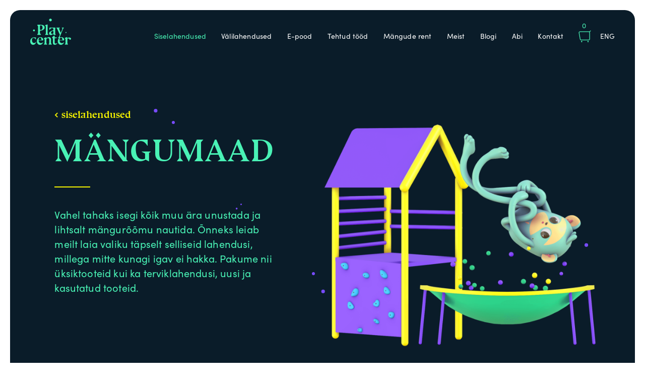

--- FILE ---
content_type: text/html; charset=UTF-8
request_url: https://playcenter.ee/siselahendused/mangumaad/
body_size: 15433
content:
<!DOCTYPE html>
<html lang="et">
<head>
<meta charset="UTF-8">
<meta name="viewport" content="width=device-width, initial-scale=1.0, maximum-scale=1.0, user-scalable=no">
<meta name="theme-color" content="#000000">
<link rel="profile" href="http://gmpg.org/xfn/11">
<link rel="pingback" href="https://playcenter.ee/xmlrpc.php">

<meta name='robots' content='index, follow, max-image-preview:large, max-snippet:-1, max-video-preview:-1' />
	<style>img:is([sizes="auto" i], [sizes^="auto," i]) { contain-intrinsic-size: 3000px 1500px }</style>
	<link rel="alternate" hreflang="et" href="https://playcenter.ee/siselahendused/mangumaad/" />
<link rel="alternate" hreflang="en" href="https://playcenter.ee/en/indoor-solutions/playgrounds/" />
<link rel="alternate" hreflang="x-default" href="https://playcenter.ee/siselahendused/mangumaad/" />

<!-- Google Tag Manager for WordPress by gtm4wp.com -->
<script data-cfasync="false" data-pagespeed-no-defer>
	var gtm4wp_datalayer_name = "dataLayer";
	var dataLayer = dataLayer || [];
	const gtm4wp_use_sku_instead = 0;
	const gtm4wp_currency = 'EUR';
	const gtm4wp_product_per_impression = 0;
	const gtm4wp_clear_ecommerce = false;
	const gtm4wp_datalayer_max_timeout = 2000;
</script>
<!-- End Google Tag Manager for WordPress by gtm4wp.com -->
	<!-- This site is optimized with the Yoast SEO plugin v26.7 - https://yoast.com/wordpress/plugins/seo/ -->
	<title>Mängumaad - Playcenter</title>
	<link rel="canonical" href="https://playcenter.ee/siselahendused/mangumaad/" />
	<meta property="og:locale" content="et_EE" />
	<meta property="og:type" content="article" />
	<meta property="og:title" content="Mängumaad - Playcenter" />
	<meta property="og:url" content="https://playcenter.ee/siselahendused/mangumaad/" />
	<meta property="og:site_name" content="Playcenter" />
	<meta property="article:modified_time" content="2020-10-29T20:44:31+00:00" />
	<meta name="twitter:card" content="summary_large_image" />
	<script type="application/ld+json" class="yoast-schema-graph">{"@context":"https://schema.org","@graph":[{"@type":"WebPage","@id":"https://playcenter.ee/siselahendused/mangumaad/","url":"https://playcenter.ee/siselahendused/mangumaad/","name":"Mängumaad - Playcenter","isPartOf":{"@id":"https://playcenter.ee/#website"},"datePublished":"2020-05-10T15:34:25+00:00","dateModified":"2020-10-29T20:44:31+00:00","breadcrumb":{"@id":"https://playcenter.ee/siselahendused/mangumaad/#breadcrumb"},"inLanguage":"et","potentialAction":[{"@type":"ReadAction","target":["https://playcenter.ee/siselahendused/mangumaad/"]}]},{"@type":"BreadcrumbList","@id":"https://playcenter.ee/siselahendused/mangumaad/#breadcrumb","itemListElement":[{"@type":"ListItem","position":1,"name":"Home","item":"https://playcenter.ee/"},{"@type":"ListItem","position":2,"name":"Siselahendused","item":"https://playcenter.ee/siselahendused/"},{"@type":"ListItem","position":3,"name":"Mängumaad"}]},{"@type":"WebSite","@id":"https://playcenter.ee/#website","url":"https://playcenter.ee/","name":"Playcenter","description":"","publisher":{"@id":"https://playcenter.ee/#organization"},"potentialAction":[{"@type":"SearchAction","target":{"@type":"EntryPoint","urlTemplate":"https://playcenter.ee/?s={search_term_string}"},"query-input":{"@type":"PropertyValueSpecification","valueRequired":true,"valueName":"search_term_string"}}],"inLanguage":"et"},{"@type":"Organization","@id":"https://playcenter.ee/#organization","name":"Playcenter","url":"https://playcenter.ee/","logo":{"@type":"ImageObject","inLanguage":"et","@id":"https://playcenter.ee/#/schema/logo/image/","url":"https://dev.playcenter.ee/wp-content/uploads/2020/05/logo__playcenter.svg","contentUrl":"https://dev.playcenter.ee/wp-content/uploads/2020/05/logo__playcenter.svg","width":81,"height":63,"caption":"Playcenter"},"image":{"@id":"https://playcenter.ee/#/schema/logo/image/"}}]}</script>
	<!-- / Yoast SEO plugin. -->


<link rel='dns-prefetch' href='//ajax.googleapis.com' />
<link rel='preconnect' href='//i0.wp.com' />
<link rel='preconnect' href='//c0.wp.com' />
<style id='classic-theme-styles-inline-css' type='text/css'>
/**
 * These rules are needed for backwards compatibility.
 * They should match the button element rules in the base theme.json file.
 */
.wp-block-button__link {
	color: #ffffff;
	background-color: #32373c;
	border-radius: 9999px; /* 100% causes an oval, but any explicit but really high value retains the pill shape. */

	/* This needs a low specificity so it won't override the rules from the button element if defined in theme.json. */
	box-shadow: none;
	text-decoration: none;

	/* The extra 2px are added to size solids the same as the outline versions.*/
	padding: calc(0.667em + 2px) calc(1.333em + 2px);

	font-size: 1.125em;
}

.wp-block-file__button {
	background: #32373c;
	color: #ffffff;
	text-decoration: none;
}

</style>
<style id='safe-svg-svg-icon-style-inline-css' type='text/css'>
.safe-svg-cover{text-align:center}.safe-svg-cover .safe-svg-inside{display:inline-block;max-width:100%}.safe-svg-cover svg{fill:currentColor;height:100%;max-height:100%;max-width:100%;width:100%}

</style>
<link rel='stylesheet' id='mediaelement-css' href='https://c0.wp.com/c/6.8.3/wp-includes/js/mediaelement/mediaelementplayer-legacy.min.css' type='text/css' media='all' />
<link rel='stylesheet' id='wp-mediaelement-css' href='https://c0.wp.com/c/6.8.3/wp-includes/js/mediaelement/wp-mediaelement.css' type='text/css' media='all' />
<style id='jetpack-sharing-buttons-style-inline-css' type='text/css'>
.jetpack-sharing-buttons__services-list{display:flex;flex-direction:row;flex-wrap:wrap;gap:0;list-style-type:none;margin:5px;padding:0}.jetpack-sharing-buttons__services-list.has-small-icon-size{font-size:12px}.jetpack-sharing-buttons__services-list.has-normal-icon-size{font-size:16px}.jetpack-sharing-buttons__services-list.has-large-icon-size{font-size:24px}.jetpack-sharing-buttons__services-list.has-huge-icon-size{font-size:36px}@media print{.jetpack-sharing-buttons__services-list{display:none!important}}.editor-styles-wrapper .wp-block-jetpack-sharing-buttons{gap:0;padding-inline-start:0}ul.jetpack-sharing-buttons__services-list.has-background{padding:1.25em 2.375em}
</style>
<style id='global-styles-inline-css' type='text/css'>
:root{--wp--preset--aspect-ratio--square: 1;--wp--preset--aspect-ratio--4-3: 4/3;--wp--preset--aspect-ratio--3-4: 3/4;--wp--preset--aspect-ratio--3-2: 3/2;--wp--preset--aspect-ratio--2-3: 2/3;--wp--preset--aspect-ratio--16-9: 16/9;--wp--preset--aspect-ratio--9-16: 9/16;--wp--preset--color--black: #000000;--wp--preset--color--cyan-bluish-gray: #abb8c3;--wp--preset--color--white: #ffffff;--wp--preset--color--pale-pink: #f78da7;--wp--preset--color--vivid-red: #cf2e2e;--wp--preset--color--luminous-vivid-orange: #ff6900;--wp--preset--color--luminous-vivid-amber: #fcb900;--wp--preset--color--light-green-cyan: #7bdcb5;--wp--preset--color--vivid-green-cyan: #00d084;--wp--preset--color--pale-cyan-blue: #8ed1fc;--wp--preset--color--vivid-cyan-blue: #0693e3;--wp--preset--color--vivid-purple: #9b51e0;--wp--preset--gradient--vivid-cyan-blue-to-vivid-purple: linear-gradient(135deg,rgba(6,147,227,1) 0%,rgb(155,81,224) 100%);--wp--preset--gradient--light-green-cyan-to-vivid-green-cyan: linear-gradient(135deg,rgb(122,220,180) 0%,rgb(0,208,130) 100%);--wp--preset--gradient--luminous-vivid-amber-to-luminous-vivid-orange: linear-gradient(135deg,rgba(252,185,0,1) 0%,rgba(255,105,0,1) 100%);--wp--preset--gradient--luminous-vivid-orange-to-vivid-red: linear-gradient(135deg,rgba(255,105,0,1) 0%,rgb(207,46,46) 100%);--wp--preset--gradient--very-light-gray-to-cyan-bluish-gray: linear-gradient(135deg,rgb(238,238,238) 0%,rgb(169,184,195) 100%);--wp--preset--gradient--cool-to-warm-spectrum: linear-gradient(135deg,rgb(74,234,220) 0%,rgb(151,120,209) 20%,rgb(207,42,186) 40%,rgb(238,44,130) 60%,rgb(251,105,98) 80%,rgb(254,248,76) 100%);--wp--preset--gradient--blush-light-purple: linear-gradient(135deg,rgb(255,206,236) 0%,rgb(152,150,240) 100%);--wp--preset--gradient--blush-bordeaux: linear-gradient(135deg,rgb(254,205,165) 0%,rgb(254,45,45) 50%,rgb(107,0,62) 100%);--wp--preset--gradient--luminous-dusk: linear-gradient(135deg,rgb(255,203,112) 0%,rgb(199,81,192) 50%,rgb(65,88,208) 100%);--wp--preset--gradient--pale-ocean: linear-gradient(135deg,rgb(255,245,203) 0%,rgb(182,227,212) 50%,rgb(51,167,181) 100%);--wp--preset--gradient--electric-grass: linear-gradient(135deg,rgb(202,248,128) 0%,rgb(113,206,126) 100%);--wp--preset--gradient--midnight: linear-gradient(135deg,rgb(2,3,129) 0%,rgb(40,116,252) 100%);--wp--preset--font-size--small: 13px;--wp--preset--font-size--medium: 20px;--wp--preset--font-size--large: 36px;--wp--preset--font-size--x-large: 42px;--wp--preset--font-family--inter: "Inter", sans-serif;--wp--preset--font-family--cardo: Cardo;--wp--preset--spacing--20: 0.44rem;--wp--preset--spacing--30: 0.67rem;--wp--preset--spacing--40: 1rem;--wp--preset--spacing--50: 1.5rem;--wp--preset--spacing--60: 2.25rem;--wp--preset--spacing--70: 3.38rem;--wp--preset--spacing--80: 5.06rem;--wp--preset--shadow--natural: 6px 6px 9px rgba(0, 0, 0, 0.2);--wp--preset--shadow--deep: 12px 12px 50px rgba(0, 0, 0, 0.4);--wp--preset--shadow--sharp: 6px 6px 0px rgba(0, 0, 0, 0.2);--wp--preset--shadow--outlined: 6px 6px 0px -3px rgba(255, 255, 255, 1), 6px 6px rgba(0, 0, 0, 1);--wp--preset--shadow--crisp: 6px 6px 0px rgba(0, 0, 0, 1);}:where(.is-layout-flex){gap: 0.5em;}:where(.is-layout-grid){gap: 0.5em;}body .is-layout-flex{display: flex;}.is-layout-flex{flex-wrap: wrap;align-items: center;}.is-layout-flex > :is(*, div){margin: 0;}body .is-layout-grid{display: grid;}.is-layout-grid > :is(*, div){margin: 0;}:where(.wp-block-columns.is-layout-flex){gap: 2em;}:where(.wp-block-columns.is-layout-grid){gap: 2em;}:where(.wp-block-post-template.is-layout-flex){gap: 1.25em;}:where(.wp-block-post-template.is-layout-grid){gap: 1.25em;}.has-black-color{color: var(--wp--preset--color--black) !important;}.has-cyan-bluish-gray-color{color: var(--wp--preset--color--cyan-bluish-gray) !important;}.has-white-color{color: var(--wp--preset--color--white) !important;}.has-pale-pink-color{color: var(--wp--preset--color--pale-pink) !important;}.has-vivid-red-color{color: var(--wp--preset--color--vivid-red) !important;}.has-luminous-vivid-orange-color{color: var(--wp--preset--color--luminous-vivid-orange) !important;}.has-luminous-vivid-amber-color{color: var(--wp--preset--color--luminous-vivid-amber) !important;}.has-light-green-cyan-color{color: var(--wp--preset--color--light-green-cyan) !important;}.has-vivid-green-cyan-color{color: var(--wp--preset--color--vivid-green-cyan) !important;}.has-pale-cyan-blue-color{color: var(--wp--preset--color--pale-cyan-blue) !important;}.has-vivid-cyan-blue-color{color: var(--wp--preset--color--vivid-cyan-blue) !important;}.has-vivid-purple-color{color: var(--wp--preset--color--vivid-purple) !important;}.has-black-background-color{background-color: var(--wp--preset--color--black) !important;}.has-cyan-bluish-gray-background-color{background-color: var(--wp--preset--color--cyan-bluish-gray) !important;}.has-white-background-color{background-color: var(--wp--preset--color--white) !important;}.has-pale-pink-background-color{background-color: var(--wp--preset--color--pale-pink) !important;}.has-vivid-red-background-color{background-color: var(--wp--preset--color--vivid-red) !important;}.has-luminous-vivid-orange-background-color{background-color: var(--wp--preset--color--luminous-vivid-orange) !important;}.has-luminous-vivid-amber-background-color{background-color: var(--wp--preset--color--luminous-vivid-amber) !important;}.has-light-green-cyan-background-color{background-color: var(--wp--preset--color--light-green-cyan) !important;}.has-vivid-green-cyan-background-color{background-color: var(--wp--preset--color--vivid-green-cyan) !important;}.has-pale-cyan-blue-background-color{background-color: var(--wp--preset--color--pale-cyan-blue) !important;}.has-vivid-cyan-blue-background-color{background-color: var(--wp--preset--color--vivid-cyan-blue) !important;}.has-vivid-purple-background-color{background-color: var(--wp--preset--color--vivid-purple) !important;}.has-black-border-color{border-color: var(--wp--preset--color--black) !important;}.has-cyan-bluish-gray-border-color{border-color: var(--wp--preset--color--cyan-bluish-gray) !important;}.has-white-border-color{border-color: var(--wp--preset--color--white) !important;}.has-pale-pink-border-color{border-color: var(--wp--preset--color--pale-pink) !important;}.has-vivid-red-border-color{border-color: var(--wp--preset--color--vivid-red) !important;}.has-luminous-vivid-orange-border-color{border-color: var(--wp--preset--color--luminous-vivid-orange) !important;}.has-luminous-vivid-amber-border-color{border-color: var(--wp--preset--color--luminous-vivid-amber) !important;}.has-light-green-cyan-border-color{border-color: var(--wp--preset--color--light-green-cyan) !important;}.has-vivid-green-cyan-border-color{border-color: var(--wp--preset--color--vivid-green-cyan) !important;}.has-pale-cyan-blue-border-color{border-color: var(--wp--preset--color--pale-cyan-blue) !important;}.has-vivid-cyan-blue-border-color{border-color: var(--wp--preset--color--vivid-cyan-blue) !important;}.has-vivid-purple-border-color{border-color: var(--wp--preset--color--vivid-purple) !important;}.has-vivid-cyan-blue-to-vivid-purple-gradient-background{background: var(--wp--preset--gradient--vivid-cyan-blue-to-vivid-purple) !important;}.has-light-green-cyan-to-vivid-green-cyan-gradient-background{background: var(--wp--preset--gradient--light-green-cyan-to-vivid-green-cyan) !important;}.has-luminous-vivid-amber-to-luminous-vivid-orange-gradient-background{background: var(--wp--preset--gradient--luminous-vivid-amber-to-luminous-vivid-orange) !important;}.has-luminous-vivid-orange-to-vivid-red-gradient-background{background: var(--wp--preset--gradient--luminous-vivid-orange-to-vivid-red) !important;}.has-very-light-gray-to-cyan-bluish-gray-gradient-background{background: var(--wp--preset--gradient--very-light-gray-to-cyan-bluish-gray) !important;}.has-cool-to-warm-spectrum-gradient-background{background: var(--wp--preset--gradient--cool-to-warm-spectrum) !important;}.has-blush-light-purple-gradient-background{background: var(--wp--preset--gradient--blush-light-purple) !important;}.has-blush-bordeaux-gradient-background{background: var(--wp--preset--gradient--blush-bordeaux) !important;}.has-luminous-dusk-gradient-background{background: var(--wp--preset--gradient--luminous-dusk) !important;}.has-pale-ocean-gradient-background{background: var(--wp--preset--gradient--pale-ocean) !important;}.has-electric-grass-gradient-background{background: var(--wp--preset--gradient--electric-grass) !important;}.has-midnight-gradient-background{background: var(--wp--preset--gradient--midnight) !important;}.has-small-font-size{font-size: var(--wp--preset--font-size--small) !important;}.has-medium-font-size{font-size: var(--wp--preset--font-size--medium) !important;}.has-large-font-size{font-size: var(--wp--preset--font-size--large) !important;}.has-x-large-font-size{font-size: var(--wp--preset--font-size--x-large) !important;}
:where(.wp-block-post-template.is-layout-flex){gap: 1.25em;}:where(.wp-block-post-template.is-layout-grid){gap: 1.25em;}
:where(.wp-block-columns.is-layout-flex){gap: 2em;}:where(.wp-block-columns.is-layout-grid){gap: 2em;}
:root :where(.wp-block-pullquote){font-size: 1.5em;line-height: 1.6;}
</style>
<link rel='stylesheet' id='contact-form-7-css' href='https://playcenter.ee/wp-content/plugins/contact-form-7/includes/css/styles.css?ver=6.1.4' type='text/css' media='all' />
<style id='woocommerce-inline-inline-css' type='text/css'>
.woocommerce form .form-row .required { visibility: visible; }
</style>
<link rel='stylesheet' id='jquery-ui-style-css' href='//ajax.googleapis.com/ajax/libs/jqueryui/1.13.3/themes/smoothness/jquery-ui.min.css?ver=6.8.3' type='text/css' media='all' />
<link rel='stylesheet' id='wc-bookings-styles-css' href='https://playcenter.ee/wp-content/plugins/woocommerce-bookings/dist/css/frontend.css?ver=1.15.38' type='text/css' media='all' />
<link rel='stylesheet' id='brands-styles-css' href='https://c0.wp.com/p/woocommerce/9.7.1/assets/css/brands.css' type='text/css' media='all' />
<link rel='stylesheet' id='hable__style-css' href='https://playcenter.ee/wp-content/themes/playcenter/build/css/style.css?ver=1623159002' type='text/css' media='all' />
<link rel='stylesheet' id='child-theme-css-css' href='https://playcenter.ee/wp-content/themes/playcenter/style.css?ver=1743674092' type='text/css' media='all' />
<script type="text/javascript" id="wpml-cookie-js-extra">
/* <![CDATA[ */
var wpml_cookies = {"wp-wpml_current_language":{"value":"et","expires":1,"path":"\/"}};
var wpml_cookies = {"wp-wpml_current_language":{"value":"et","expires":1,"path":"\/"}};
/* ]]> */
</script>
<script type="text/javascript" src="https://playcenter.ee/wp-content/plugins/sitepress-multilingual-cms/res/js/cookies/language-cookie.js?ver=486900" id="wpml-cookie-js" defer="defer" data-wp-strategy="defer"></script>
<script type="text/javascript" src="https://c0.wp.com/c/6.8.3/wp-includes/js/jquery/jquery.js" id="jquery-core-js"></script>
<script type="text/javascript" src="https://c0.wp.com/p/woocommerce/9.7.1/assets/js/jquery-blockui/jquery.blockUI.js" id="jquery-blockui-js" defer="defer" data-wp-strategy="defer"></script>
<script type="text/javascript" id="wc-add-to-cart-js-extra">
/* <![CDATA[ */
var wc_add_to_cart_params = {"ajax_url":"\/wp-admin\/admin-ajax.php","wc_ajax_url":"\/?wc-ajax=%%endpoint%%","i18n_view_cart":"Vaata ostukorvi","cart_url":"https:\/\/playcenter.ee\/maksmine\/","is_cart":"","cart_redirect_after_add":"no"};
/* ]]> */
</script>
<script type="text/javascript" src="https://c0.wp.com/p/woocommerce/9.7.1/assets/js/frontend/add-to-cart.js" id="wc-add-to-cart-js" defer="defer" data-wp-strategy="defer"></script>
<script type="text/javascript" src="https://c0.wp.com/p/woocommerce/9.7.1/assets/js/js-cookie/js.cookie.js" id="js-cookie-js" defer="defer" data-wp-strategy="defer"></script>
<script type="text/javascript" id="woocommerce-js-extra">
/* <![CDATA[ */
var woocommerce_params = {"ajax_url":"\/wp-admin\/admin-ajax.php","wc_ajax_url":"\/?wc-ajax=%%endpoint%%","i18n_password_show":"Show password","i18n_password_hide":"Hide password"};
/* ]]> */
</script>
<script type="text/javascript" src="https://c0.wp.com/p/woocommerce/9.7.1/assets/js/frontend/woocommerce.js" id="woocommerce-js" defer="defer" data-wp-strategy="defer"></script>
<script type="text/javascript" id="my_loadmore-js-extra">
/* <![CDATA[ */
var misha_loadmore_params = {"ajaxurl":"https:\/\/playcenter.ee\/wp-admin\/admin-ajax.php","posts":"{\"page\":0,\"pagename\":\"mangumaad\",\"error\":\"\",\"m\":\"\",\"p\":0,\"post_parent\":\"\",\"subpost\":\"\",\"subpost_id\":\"\",\"attachment\":\"\",\"attachment_id\":0,\"name\":\"mangumaad\",\"page_id\":0,\"second\":\"\",\"minute\":\"\",\"hour\":\"\",\"day\":0,\"monthnum\":0,\"year\":0,\"w\":0,\"category_name\":\"\",\"tag\":\"\",\"cat\":\"\",\"tag_id\":\"\",\"author\":\"\",\"author_name\":\"\",\"feed\":\"\",\"tb\":\"\",\"paged\":0,\"meta_key\":\"\",\"meta_value\":\"\",\"preview\":\"\",\"s\":\"\",\"sentence\":\"\",\"title\":\"\",\"fields\":\"all\",\"menu_order\":\"\",\"embed\":\"\",\"category__in\":[],\"category__not_in\":[],\"category__and\":[],\"post__in\":[],\"post__not_in\":[],\"post_name__in\":[],\"tag__in\":[],\"tag__not_in\":[],\"tag__and\":[],\"tag_slug__in\":[],\"tag_slug__and\":[],\"post_parent__in\":[],\"post_parent__not_in\":[],\"author__in\":[],\"author__not_in\":[],\"search_columns\":[],\"ignore_sticky_posts\":false,\"suppress_filters\":false,\"cache_results\":true,\"update_post_term_cache\":true,\"update_menu_item_cache\":false,\"lazy_load_term_meta\":true,\"update_post_meta_cache\":true,\"post_type\":\"\",\"posts_per_page\":10,\"nopaging\":false,\"comments_per_page\":\"50\",\"no_found_rows\":false,\"order\":\"DESC\"}","current_page":"1","max_page":"0"};
/* ]]> */
</script>
<script type="text/javascript" src="https://playcenter.ee/wp-content/themes/playcenter/build/js/ajax.min.js?ver=6.8.3" id="my_loadmore-js"></script>
<meta name="generator" content="WordPress 6.8.3" />
<meta name="generator" content="WooCommerce 9.7.1" />
<link rel='shortlink' href='https://playcenter.ee/?p=71' />
<meta name="generator" content="WPML ver:4.8.6 stt:1,15;" />

<!-- Google Tag Manager for WordPress by gtm4wp.com -->
<!-- GTM Container placement set to footer -->
<script data-cfasync="false" data-pagespeed-no-defer>
	var dataLayer_content = {"pagePostType":"page","pagePostType2":"single-page","pagePostAuthor":"playcenter"};
	dataLayer.push( dataLayer_content );
</script>
<script data-cfasync="false" data-pagespeed-no-defer>
(function(w,d,s,l,i){w[l]=w[l]||[];w[l].push({'gtm.start':
new Date().getTime(),event:'gtm.js'});var f=d.getElementsByTagName(s)[0],
j=d.createElement(s),dl=l!='dataLayer'?'&l='+l:'';j.async=true;j.src=
'//www.googletagmanager.com/gtm.js?id='+i+dl;f.parentNode.insertBefore(j,f);
})(window,document,'script','dataLayer','GTM-PPFPTN2');
</script>
<!-- End Google Tag Manager for WordPress by gtm4wp.com -->
    
	<noscript><style>.woocommerce-product-gallery{ opacity: 1 !important; }</style></noscript>
	<style class='wp-fonts-local' type='text/css'>
@font-face{font-family:Inter;font-style:normal;font-weight:300 900;font-display:fallback;src:url('https://playcenter.ee/wp-content/plugins/woocommerce/assets/fonts/Inter-VariableFont_slnt,wght.woff2') format('woff2');font-stretch:normal;}
@font-face{font-family:Cardo;font-style:normal;font-weight:400;font-display:fallback;src:url('https://playcenter.ee/wp-content/plugins/woocommerce/assets/fonts/cardo_normal_400.woff2') format('woff2');}
</style>
<link rel="icon" href="https://i0.wp.com/playcenter.ee/wp-content/uploads/2020/10/cropped-playcenter-favicon-512x512-px-4.png?fit=32%2C32&#038;ssl=1" sizes="32x32" />
<link rel="icon" href="https://i0.wp.com/playcenter.ee/wp-content/uploads/2020/10/cropped-playcenter-favicon-512x512-px-4.png?fit=192%2C192&#038;ssl=1" sizes="192x192" />
<link rel="apple-touch-icon" href="https://i0.wp.com/playcenter.ee/wp-content/uploads/2020/10/cropped-playcenter-favicon-512x512-px-4.png?fit=180%2C180&#038;ssl=1" />
<meta name="msapplication-TileImage" content="https://i0.wp.com/playcenter.ee/wp-content/uploads/2020/10/cropped-playcenter-favicon-512x512-px-4.png?fit=270%2C270&#038;ssl=1" />
		<style type="text/css" id="wp-custom-css">
			.productGallery .slick-list {
    height: 100%;
}		</style>
		
<!-- Global site tag (gtag.js) - Google Analytics -->
<script async src="https://www.googletagmanager.com/gtag/js?id=G-ML9GT3R0BT"></script>
<script>
  window.dataLayer = window.dataLayer || [];
  function gtag(){dataLayer.push(arguments);}
  gtag('js', new Date());

  gtag('config', 'G-ML9GT3R0BT');
</script>
</head>

<body class="wp-singular page-template page-template-page-mangumaad page-template-page-mangumaad-php page page-id-71 page-child parent-pageid-8 wp-custom-logo wp-theme-playcenter theme-playcenter woocommerce-no-js siteMain--top">
<div id="page" class="site">

	<header class="siteHeader container flex-center">

				<p class="siteTitle">
			<a href="https://playcenter.ee/" rel="home" class="siteTitle__link">
                <svg width="81" height="63" viewBox="0 0 81 63" fill="none" xmlns="http://www.w3.org/2000/svg"><g clip-path="url(#a)" fill="#49F2B5"><path d="M40.114 5.302c1.46 0 2.645-1.187 2.645-2.65C42.76 1.186 41.574 0 40.113 0c-1.46 0-2.646 1.187-2.646 2.65 0 1.465 1.184 2.652 2.646 2.652zM70.93 28.567c.56 0 1.013-.455 1.013-1.015 0-.56-.454-1.016-1.013-1.016-.56 0-1.014.455-1.014 1.016 0 .56.454 1.015 1.014 1.015zM7.404 25.193c1.02 0 1.848-.83 1.848-1.85 0-1.024-.827-1.852-1.848-1.852-1.02 0-1.847.83-1.847 1.852 0 1.022.827 1.85 1.847 1.85zM19.68 29.53l1.377 1.627c.374.44.062 1.112-.516 1.112h-5.88c-.547 0-.864-.616-.552-1.062l1.187-1.708c.16-.225.246-.497.246-.774v-13.07c0-.278-.086-.55-.245-.775l-1.187-1.707c-.312-.446.01-1.06.553-1.06h5.758c2.68 0 4.713.455 6.094 1.368 1.382.914 2.073 2.252 2.073 4.016 0 1.57-.625 2.908-1.863 4.015-1.243 1.11-2.794 1.78-4.657 2.016-.41.057-.86.108-1.35.15-.03.004-.067.004-.098.01-.706.05-1.254.64-1.254 1.348v3.62c-.005.323.108.636.318.877zm-.322-8.28c0 .866.81 1.507 1.653 1.323.86-.19 1.562-.55 2.11-1.072.86-.825 1.294-2.04 1.294-3.65 0-1.59-.43-2.795-1.295-3.62-.548-.523-1.25-.877-2.11-1.072-.843-.19-1.652.45-1.652 1.323v6.77zM31.026 16.44v-.605c0-.329-.123-.647-.338-.898l-.962-1.092c-.328-.37-.16-.954.312-1.097l3.643-1.108c.436-.133.87.195.87.646V29.24c0 .322.12.635.33.88l.884 1.03c.38.442.066 1.12-.512 1.12h-4.928c-.578 0-.89-.678-.51-1.12l.89-1.03c.21-.245.327-.558.327-.88V19.32M50.42 31.09l-.83-.728h-.03v-8.707c0-.846.107-1.687.312-2.498l.118-.456c.107-.43-.215-.845-.655-.845H38.783c-.373 0-.675.302-.675.677v3.58c.05.02.107.035.164.05.163.04.337-.036.44-.174.532-.75 1.028-1.354 1.494-1.815.27-.272.532-.493.778-.672.783-.548 1.647-.82 2.584-.82.588 0 1.064.113 1.422.34.364.225.62.568.778 1.04.097.277.164.61.205 1 .02.21.036.472.046.795.014.59-.344 1.128-.897 1.328-2.947 1.082-4.943 2.035-5.997 2.866-1.156.912-1.73 1.958-1.73 3.132 0 1.098.307 1.94.927 2.518.62.58 1.484.872 2.6.872.74 0 1.555-.24 2.435-.723.69-.376 1.392-.878 2.093-1.504.226-.2.58-.046.58.262v.318c0 .748.603 1.353 1.35 1.353h2.584c.635-.006.927-.78.456-1.19zm-4.38-2.677c0 .426-.205.83-.543 1.087-.215.164-.44.303-.675.416-.44.215-.886.323-1.336.323-.686 0-1.223-.176-1.617-.53-.395-.353-.59-.856-.59-1.502 0-.728.128-1.297.384-1.723.25-.42.666-.83 1.233-1.22.354-.257.794-.518 1.326-.78l.015-.005c.83-.415 1.806.19 1.806 1.118l-.005 2.815zM58.525 31.428L53.53 20.393c-.045-.107-.107-.205-.183-.297l-1.382-1.698c-.18-.22-.02-.553.26-.553h6.177c.313 0 .456.384.22.595l-.926.815c-.322.287-.435.743-.27 1.143l2.813 6.923c.122.355.614.365.757.02l2.78-6.716c.218-.533.075-1.154-.36-1.533l-.742-.65c-.235-.206-.087-.595.22-.595h3.547c.296 0 .45.354.245.57l-1.018 1.07c-.114.12-.206.257-.267.41l-6.59 15.794c-.098.235-.058.502.106.697l1.186 1.41-.844.236-.496.57h-3.51c-.297 0-.45-.36-.24-.575l1.85-1.898c.114-.117.206-.256.273-.405l1.39-3.194c.154-.348.154-.748-.005-1.102zM11.457 46.237l-.04.016c-.282.123-.44.435-.61.676-.158.23-.348.44-.562.62-.23.19-.507.323-.773.45-.548.273-1.12.406-1.72.406-1.39 0-2.466-.528-3.228-1.574-.768-1.046-1.147-2.574-1.147-4.58 0-1.235.272-2.224.81-2.973.536-.745 1.294-1.12 2.276-1.12.957 0 1.81.293 2.553.873.205.16.395.338.57.528.198.21.382.442.55.673.19.266.365.543.528.825.072.123.133.262.21.385.06.102.205.133.312.082.092-.04.103-.123.103-.215 0-.077-.007-.154-.007-.226v-3.277c0-.374-.3-.677-.675-.677h-2.85c-2.37 0-4.253.74-5.655 2.22C.7 40.84 0 42.695 0 44.936c0 2.02.522 3.687 1.57 5.005 1.045 1.317 2.437 1.974 4.156 1.974 1.474 0 2.77-.57 3.894-1.708.353-.354.67-.738.947-1.148.235-.35.45-.703.64-1.077.128-.25.26-.502.39-.753.11-.23.24-.46.24-.728 0-.058-.006-.114-.032-.165-.035-.062-.102-.103-.18-.113-.055-.016-.11-.005-.168.015zM17.44 43.253h3.305c.758 0 1.525.026 2.287.005.61-.01 1.224.036 1.832-.056.502-.077.886-.334 1.01-.846.11-.452-.017-.93-.124-1.364-.16-.626-.4-1.23-.742-1.78-.154-.246-.328-.482-.522-.702-.998-1.118-2.38-1.677-4.14-1.677-2.12 0-3.833.795-5.153 2.384-1.325 1.59-1.986 3.513-1.986 5.77 0 1.963.563 3.614 1.694 4.958 1.127 1.348 2.57 2.015 4.33 2.015 1.47 0 2.774-.472 3.905-1.41.568-.472 1.08-1.04 1.535-1.703.215-.312.414-.64.594-.98.102-.19.204-.378.302-.568.046-.093.092-.19.128-.288.035-.088.086-.185.07-.282-.03-.16-.21-.19-.33-.13-.18.094-.314.3-.43.453-.134.174-.262.348-.43.487-.21.174-.446.313-.687.446-.793.43-1.678.646-2.656.646-1.314 0-2.378-.472-3.202-1.415-.67-.77-1.116-1.795-1.33-3.077-.088-.456.265-.887.74-.887zm-.523-.882c-.102-.01-.2-.025-.29-.086-.047-.03-.083-.072-.11-.118-.045-.092-.05-.205-.04-.303.016-.143.052-.282.077-.425.036-.205.072-.41.118-.616.087-.4.204-.8.384-1.17.097-.204.21-.404.332-.594.578-.892 1.336-1.338 2.277-1.338.778 0 1.402.39 1.863 1.164.282.477.456 1.005.553 1.55.093.506.108 1.024.134 1.542.02.34-.22.416-.48.436l-4.817-.04z"/><path d="M58.996 43.253h3.306c.757 0 1.525.026 2.287.005.608-.01 1.222.036 1.83-.056.503-.077.886-.334 1.01-.846.112-.452-.016-.93-.124-1.364-.158-.626-.4-1.23-.742-1.78-.153-.246-.327-.482-.522-.702-.997-1.118-2.38-1.677-4.14-1.677-2.118 0-3.832.795-5.152 2.384-1.326 1.59-1.986 3.513-1.986 5.77 0 1.963.563 3.614 1.694 4.958 1.126 1.348 2.57 2.015 4.33 2.015 1.468 0 2.773-.472 3.904-1.41.568-.472 1.08-1.04 1.535-1.703.215-.312.414-.64.593-.98.103-.19.205-.378.302-.568.046-.093.092-.19.128-.288.036-.088.087-.185.072-.282-.03-.16-.21-.19-.333-.13-.18.094-.313.3-.43.453-.134.174-.262.348-.43.487-.21.174-.446.313-.686.446-.793.43-1.68.646-2.656.646-1.315 0-2.38-.472-3.203-1.415-.67-.77-1.116-1.795-1.33-3.077-.088-.456.27-.887.74-.887zm-.522-.882c-.102-.01-.2-.025-.292-.086-.046-.03-.08-.072-.107-.118-.046-.092-.05-.205-.04-.303.014-.143.05-.282.076-.425.037-.205.072-.41.118-.616.087-.4.205-.8.384-1.17.097-.204.21-.404.333-.594.578-.892 1.336-1.338 2.277-1.338.778 0 1.402.39 1.863 1.164.28.477.455 1.005.552 1.55.093.506.108 1.024.133 1.542.02.34-.22.416-.48.436l-4.816-.04zM41.342 41.49v6.896c0 .41.148.81.425 1.118l.818.928c.384.436.077 1.123-.506 1.123h-4.93c-.572 0-.884-.672-.516-1.113l.793-.95c.256-.3.394-.686.394-1.086V42.49c0-1.432-.193-2.41-.587-2.93-.39-.512-1.044-.773-1.97-.78-.384.002-.768.048-1.13.176-.62.215-1.183.595-1.69 1.138-.23.246-.353.58-.353.918v7.523c0 .318.112.625.317.866l.87 1.047c.368.44.056 1.113-.517 1.113h-4.928c-.583 0-.89-.687-.506-1.123l.9-1.026c.22-.245.338-.563.338-.896v-6.928c0-.328-.123-.646-.338-.897l-.997-1.134c-.32-.36-.17-.923.28-1.087l4.13-1.478c.22-.077.45.087.45.318v1.195c0 .312.384.456.588.22.44-.497.952-.907 1.54-1.23.87-.483 1.776-.724 2.718-.724 1.412 0 2.497.412 3.26 1.237.762.83 1.146 1.99 1.146 3.482zM53.388 48.453c-.164-.036-.38.02-.517.107-.234.15-.43.35-.644.518-.225.174-.49.297-.762.38-.59.184-1.25.17-1.817-.082-.292-.134-.547-.34-.727-.606-.342-.518-.51-1.456-.51-2.81v-6.204c0-.57.46-1.036 1.032-1.036h2.22c.452 0 .856-.272 1.03-.687l.05-.118c.155-.374-.117-.785-.52-.785h-2.943c-.482 0-.876-.39-.876-.877V34.27c0-.54-.62-.847-1.044-.52l-3.72 2.847c-.374.287-.4.836-.057 1.154l.39.36c.582.538.91 1.292.91 2.087v7.173c0 1.472.327 2.595.982 3.37.655.78 1.582 1.163 2.774 1.163 1.135 0 2.128-.282 2.982-.85.415-.278.773-.606 1.136-.944.287-.273.563-.565.758-.914.06-.113.117-.256.128-.39.015-.215-.098-.323-.256-.353zM72.178 41.392c.49-.518 1.694-1.57 2.297-1.78.364-.123.753-.174 1.13-.17.927.006 1.582.263 1.97.78.278.364.37.8.452 1.236.036.185.097.38.25.498.354.276.865-.036 1.203-.195.343-.158.665-.368.936-.635.538-.533.758-1.272.44-1.99-.07-.164-.173-.318-.29-.45l-.017-.016c-.768-.822-1.853-1.237-3.26-1.237-.942 0-1.847.24-2.717.723-.59.323-2.027 1.543-2.467 2.04l.072 1.196zm1.443-3.395v-1.195c0-.23-.23-.395-.45-.318l-4.13 1.477c-.45.16-.593.724-.28 1.083l1.002 1.133c.215.252.338.57.338.898v7.435c0 .327-.123.65-.337.896l-.906 1.02c-.384.437-.077 1.13.506 1.13h4.642c.685 0 1.064-.806.624-1.334l-.687-.826c-.204-.24-.317-.55-.317-.867v-7.985l-.005-2.548z"/></g><defs><clipPath id="a"><path fill="#fff" d="M0 0h81v63H0z"/></clipPath></defs></svg>
				<span class="sr-only">Playcenter</span>
			</a>
		</p>

		<nav class="siteNav">
			<button id="js__mobile-nav" class="btn-menu col-d-none" title="Menüü">
			</button>
			<div class="siteNav__overlay">
				<div class="inner">
					<ul id="primary-menu" class="siteNav__menu"><li id="menu-item-20" class="menu-item menu-item-type-post_type menu-item-object-page current-page-ancestor menu-item-20"><a href="https://playcenter.ee/siselahendused/">Siselahendused</a></li>
<li id="menu-item-19" class="menu-item menu-item-type-post_type menu-item-object-page menu-item-19"><a href="https://playcenter.ee/valilahendused/">Välilahendused</a></li>
<li id="menu-item-21" class="menu-item menu-item-type-post_type menu-item-object-page menu-item-21"><a href="https://playcenter.ee/varuosad/">E-pood</a></li>
<li id="menu-item-23" class="menu-item menu-item-type-post_type menu-item-object-page menu-item-23"><a href="https://playcenter.ee/tehtud-tood/">Tehtud tööd</a></li>
<li id="menu-item-22" class="menu-item menu-item-type-post_type menu-item-object-page menu-item-22"><a href="https://playcenter.ee/batuutide-ja-mangude-rent/">Mängude rent</a></li>
<li id="menu-item-24" class="menu-item menu-item-type-post_type menu-item-object-page menu-item-24"><a href="https://playcenter.ee/meist/">Meist</a></li>
<li id="menu-item-2582" class="menu-item menu-item-type-post_type menu-item-object-page menu-item-2582"><a href="https://playcenter.ee/blogi/">Blogi</a></li>
<li id="menu-item-25" class="menu-item menu-item-type-post_type menu-item-object-page menu-item-25"><a href="https://playcenter.ee/abi/">Abi</a></li>
<li id="menu-item-27" class="menu-item menu-item-type-post_type menu-item-object-page menu-item-27"><a href="https://playcenter.ee/kontakt/">Kontakt</a></li>
</ul>                    <a href="https://playcenter.ee/ostukorv/" class="btn btn-header btn-header--cart">
                        <span>0</span>
                        <svg width="25" height="24" viewBox="0 0 25 24" fill="none" xmlns="http://www.w3.org/2000/svg"><path fill-rule="evenodd" clip-rule="evenodd" d="M20.21 3.526H3.017c-.786 0-1.38.71-1.243 1.485L4.03 17.644c.107.602.63 1.04 1.243 1.04H20.21c.698 0 1.264-.565 1.264-1.262V4.79c0-.698-.566-1.264-1.264-1.264zM3.017 2.263C1.444 2.263.254 3.685.53 5.233l2.256 12.632C3 19.07 4.05 19.947 5.273 19.947H20.21c1.396 0 2.527-1.13 2.527-2.526V4.79c0-1.396-1.13-2.527-2.527-2.527H3.017zM6.315 23.737c.698 0 1.264-.566 1.264-1.263 0-.698-.567-1.264-1.265-1.264-.697 0-1.263.566-1.263 1.264 0 .697.566 1.263 1.263 1.263zM18.947 23.737c.698 0 1.263-.566 1.263-1.263 0-.698-.565-1.264-1.263-1.264-.697 0-1.263.566-1.263 1.264 0 .697.566 1.263 1.263 1.263z" fill="#49F2B5"/><path fill-rule="evenodd" clip-rule="evenodd" d="M21.003 3.817c-.233-.26-.21-.66.05-.892L23.577.66c.26-.232.66-.21.892.05.233.26.21.658-.05.89l-2.525 2.266c-.26.233-.66.21-.892-.05z" fill="#49F2B5"/></svg>
                    </a>

                    
<ul id="languages-menu" class="languMenu menu text-uppercase">
<li class=" active"><a href=https://playcenter.ee/siselahendused/mangumaad/ rel="alternate">Est</a></li>
<li class=""><a href=https://playcenter.ee/en/indoor-solutions/playgrounds/ rel="alternate">Eng</a></li>
</ul>
				</div><!-- .inner -->
			</div><!-- .siteNav__overlay -->
            <div class="col-d-none">
                <a href="https://playcenter.ee/ostukorv/" class="btn btn-header btn-header--cart">
                    <span>0</span>
                    <svg width="25" height="24" viewBox="0 0 25 24" fill="none" xmlns="http://www.w3.org/2000/svg"><path fill-rule="evenodd" clip-rule="evenodd" d="M20.21 3.526H3.017c-.786 0-1.38.71-1.243 1.485L4.03 17.644c.107.602.63 1.04 1.243 1.04H20.21c.698 0 1.264-.565 1.264-1.262V4.79c0-.698-.566-1.264-1.264-1.264zM3.017 2.263C1.444 2.263.254 3.685.53 5.233l2.256 12.632C3 19.07 4.05 19.947 5.273 19.947H20.21c1.396 0 2.527-1.13 2.527-2.526V4.79c0-1.396-1.13-2.527-2.527-2.527H3.017zM6.315 23.737c.698 0 1.264-.566 1.264-1.263 0-.698-.567-1.264-1.265-1.264-.697 0-1.263.566-1.263 1.264 0 .697.566 1.263 1.263 1.263zM18.947 23.737c.698 0 1.263-.566 1.263-1.263 0-.698-.565-1.264-1.263-1.264-.697 0-1.263.566-1.263 1.264 0 .697.566 1.263 1.263 1.263z" fill="#49F2B5"/><path fill-rule="evenodd" clip-rule="evenodd" d="M21.003 3.817c-.233-.26-.21-.66.05-.892L23.577.66c.26-.232.66-.21.892.05.233.26.21.658-.05.89l-2.525 2.266c-.26.233-.66.21-.892-.05z" fill="#49F2B5"/></svg>
                </a>
            </div>
        </nav><!-- .siteNav -->

	</header><!-- .siteHeader -->

	<div id="content" class="siteMain">

		<article class="solutionChildView">

                		<header class="pageHeader pageHeader--child bg-cover sect sect--dark">
            <div class="container">
                <div class="pageHeader__main sect--pad-l col-m-12 col-tp-12 col-tl-6 col-d-6">
                    <a href="https://playcenter.ee/siselahendused/" class="pageHeader__back btn btn-text btn-text--back"><svg width="7" height="11" viewBox="0 0 7 11" fill="none" xmlns="http://www.w3.org/2000/svg"><path d="M6.215 9.43L2 5.232 6.215 1" stroke="#F5F300" stroke-width="2" stroke-miterlimit="10"/></svg> Siselahendused</a>
                    <h1 class="pageHeader__title wow fadeInUp" data-wow-delay=".0s">Mängumaad</h1>
                    <p class="pageHeader__lead text-lead wow fadeInUp" data-wow-delay=".2s">Vahel tahaks isegi kõik muu ära unustada ja lihtsalt mängurõõmu nautida. Õnneks leiab meilt laia valiku täpselt selliseid lahendusi, millega mitte kunagi igav ei hakka. Pakume nii üksiktooteid kui ka terviklahendusi, uusi ja kasutatud tooteid.</p>
                </div>
                <div class="pageHeader__side col-m-12 col-tp-12 col-tl-6 col-d-6">
                    <img width="1400" height="1400" src="https://i0.wp.com/playcenter.ee/wp-content/uploads/2020/09/valilahendused-1.png?fit=1400%2C1400&amp;ssl=1" class=" img-responsive" alt="" decoding="async" fetchpriority="high" srcset="https://i0.wp.com/playcenter.ee/wp-content/uploads/2020/09/valilahendused-1.png?w=1400&amp;ssl=1 1400w, https://i0.wp.com/playcenter.ee/wp-content/uploads/2020/09/valilahendused-1.png?resize=236%2C236&amp;ssl=1 236w, https://i0.wp.com/playcenter.ee/wp-content/uploads/2020/09/valilahendused-1.png?resize=160%2C160&amp;ssl=1 160w, https://i0.wp.com/playcenter.ee/wp-content/uploads/2020/09/valilahendused-1.png?resize=550%2C550&amp;ssl=1 550w, https://i0.wp.com/playcenter.ee/wp-content/uploads/2020/09/valilahendused-1.png?resize=460%2C460&amp;ssl=1 460w, https://i0.wp.com/playcenter.ee/wp-content/uploads/2020/09/valilahendused-1.png?resize=100%2C100&amp;ssl=1 100w, https://i0.wp.com/playcenter.ee/wp-content/uploads/2020/09/valilahendused-1.png?resize=768%2C768&amp;ssl=1 768w, https://i0.wp.com/playcenter.ee/wp-content/uploads/2020/09/valilahendused-1.png?resize=200%2C200&amp;ssl=1 200w, https://i0.wp.com/playcenter.ee/wp-content/uploads/2020/09/valilahendused-1.png?w=1280&amp;ssl=1 1280w" sizes="(max-width: 1400px) 100vw, 1400px" />                </div>
            </div>
		</header><!-- .pageHeader -->
                

                        <section class="txtImgSection txtImgSection--small sect sect--light wow fadeInUp" data-wow-delay=".0s">
            <div class="container flex-center">
                <div class="txtImgSection__main col-m-12 col-tp-12 col-tl-5 col-d-5 sect--pad-l">
                    <h2 class="txtImgSection__title h4"><span class="txtImgSection__nr">1</span> Terviklahendused</h2>
                    <div class="txtImgSection__lead">
                        <p>Võtmed kätte täislahendused, ideest mängutoa avamispeoni. Meiepoolne protsess:  Idee - eelarve - asukoht - teema - atraktsioonid - disain - tootmine - paigaldus.<br />
</p>
                                                    <a class="btn btn-primary" href="https://playcenter.ee/tehtud-tood/teemapargid/" target="_self"><span>Vaata näidist</span></a>
                                            </div>
                </div>
                <div class="txtImgSection__side txtImgSection__side col-m-12 col-tp-12 col-tl-7 col-d-7">
                    <img width="1000" height="667" src="https://i0.wp.com/playcenter.ee/wp-content/uploads/2020/05/foto_071.jpg?fit=1000%2C667&amp;ssl=1" class=" img-responsive" alt="" decoding="async" srcset="https://i0.wp.com/playcenter.ee/wp-content/uploads/2020/05/foto_071.jpg?w=1000&amp;ssl=1 1000w, https://i0.wp.com/playcenter.ee/wp-content/uploads/2020/05/foto_071.jpg?resize=550%2C367&amp;ssl=1 550w, https://i0.wp.com/playcenter.ee/wp-content/uploads/2020/05/foto_071.jpg?resize=600%2C400&amp;ssl=1 600w, https://i0.wp.com/playcenter.ee/wp-content/uploads/2020/05/foto_071.jpg?resize=768%2C512&amp;ssl=1 768w" sizes="(max-width: 1000px) 100vw, 1000px" />                </div>
            </div>
        </section><!-- .txtImgSection -->
                

                        <section class="txtImgSection txtImgSection--alt txtImgSection--small sect sect--light wow fadeInUp" data-wow-delay=".0s">
            <div class="container flex-center">
                <div class="txtImgSection__main col-m-12 col-tp-12 col-tl-5 col-d-5 sect--pad-l">
                    <h2 class="txtImgSection__title h4"><span class="txtImgSection__nr">2</span> Eraldiseisvad tooted</h2>
                    <div class="txtImgSection__lead">
                        <p>Alati on arenguruumi mängutoa parendamiseks. Vaata näidiseid, ammuta inspiratsiooni ning küsi lisainfot - leiame koos lahendused.</p>
                    </div>
                </div>
                <div class="col-m-12 col-t-12 col-d-12">
                    <ul class="solutionsImgList list-flex text-center">
                                                                        <li class="solutionsImgList__item col-m-12 col-t-3 col-d-3 ">
                            <img width="334" height="322" src="https://i0.wp.com/playcenter.ee/wp-content/uploads/2020/09/macc88ngutuba-2.png?resize=334%2C322&amp;ssl=1" class="solutionsImgList__img img-responsive" alt="" decoding="async" srcset="https://i0.wp.com/playcenter.ee/wp-content/uploads/2020/09/macc88ngutuba-2.png?resize=334%2C322&amp;ssl=1 334w, https://i0.wp.com/playcenter.ee/wp-content/uploads/2020/09/macc88ngutuba-2.png?zoom=2&amp;resize=334%2C322&amp;ssl=1 668w" sizes="(max-width: 334px) 100vw, 334px" />                            <h3 class="solutionsImgList__title">Ronilad</h3>
                                                        <a href="https://playcenter.ee/tehtud-tood/siseronilad/" class="btn btn-text btn-text--purple">Tutvu <svg width="7" height="12" viewBox="0 0 7 12" fill="none" xmlns="http://www.w3.org/2000/svg"><path d="M1 1l5 4.98L1 11" stroke="#784BFD" stroke-miterlimit="10"/></svg></a>
                                                    </li>
                                                <li class="solutionsImgList__item col-m-12 col-t-3 col-d-3 ">
                            <img width="334" height="322" src="https://i0.wp.com/playcenter.ee/wp-content/uploads/2020/09/batuudimaastik.png?resize=334%2C322&amp;ssl=1" class="solutionsImgList__img img-responsive" alt="" decoding="async" loading="lazy" srcset="https://i0.wp.com/playcenter.ee/wp-content/uploads/2020/09/batuudimaastik.png?resize=334%2C322&amp;ssl=1 334w, https://i0.wp.com/playcenter.ee/wp-content/uploads/2020/09/batuudimaastik.png?zoom=2&amp;resize=334%2C322&amp;ssl=1 668w, https://i0.wp.com/playcenter.ee/wp-content/uploads/2020/09/batuudimaastik.png?zoom=3&amp;resize=334%2C322&amp;ssl=1 1002w" sizes="auto, (max-width: 334px) 100vw, 334px" />                            <h3 class="solutionsImgList__title">Batuudimaastikud</h3>
                                                        <a href="https://playcenter.ee/tehtud-tood/palmid-2/" class="btn btn-text btn-text--purple">Tutvu <svg width="7" height="12" viewBox="0 0 7 12" fill="none" xmlns="http://www.w3.org/2000/svg"><path d="M1 1l5 4.98L1 11" stroke="#784BFD" stroke-miterlimit="10"/></svg></a>
                                                    </li>
                                                <li class="solutionsImgList__item col-m-12 col-t-3 col-d-3 ">
                            <img width="334" height="322" src="https://i0.wp.com/playcenter.ee/wp-content/uploads/2020/09/toddler.png?resize=334%2C322&amp;ssl=1" class="solutionsImgList__img img-responsive" alt="" decoding="async" loading="lazy" />                            <h3 class="solutionsImgList__title">Väikelaste alad</h3>
                                                        <a href="https://playcenter.ee/tehtud-tood/teemapargid/" class="btn btn-text btn-text--purple">Tutvu <svg width="7" height="12" viewBox="0 0 7 12" fill="none" xmlns="http://www.w3.org/2000/svg"><path d="M1 1l5 4.98L1 11" stroke="#784BFD" stroke-miterlimit="10"/></svg></a>
                                                    </li>
                                                <li class="solutionsImgList__item col-m-12 col-t-3 col-d-3 solutionsImgList__item--nl">
                            <img width="334" height="322" src="https://i0.wp.com/playcenter.ee/wp-content/uploads/2020/09/ninja-rada.png?resize=334%2C322&amp;ssl=1" class="solutionsImgList__img img-responsive" alt="" decoding="async" loading="lazy" srcset="https://i0.wp.com/playcenter.ee/wp-content/uploads/2020/09/ninja-rada.png?resize=334%2C322&amp;ssl=1 334w, https://i0.wp.com/playcenter.ee/wp-content/uploads/2020/09/ninja-rada.png?zoom=2&amp;resize=334%2C322&amp;ssl=1 668w, https://i0.wp.com/playcenter.ee/wp-content/uploads/2020/09/ninja-rada.png?zoom=3&amp;resize=334%2C322&amp;ssl=1 1002w" sizes="auto, (max-width: 334px) 100vw, 334px" />                            <h3 class="solutionsImgList__title">Ninja takistusrajad</h3>
                                                    </li>
                                                <li class="solutionsImgList__item col-m-12 col-t-3 col-d-3 ">
                            <img width="334" height="322" src="https://i0.wp.com/playcenter.ee/wp-content/uploads/2020/09/pallitulistajad.png?resize=334%2C322&amp;ssl=1" class="solutionsImgList__img img-responsive" alt="" decoding="async" loading="lazy" srcset="https://i0.wp.com/playcenter.ee/wp-content/uploads/2020/09/pallitulistajad.png?resize=334%2C322&amp;ssl=1 334w, https://i0.wp.com/playcenter.ee/wp-content/uploads/2020/09/pallitulistajad.png?zoom=2&amp;resize=334%2C322&amp;ssl=1 668w" sizes="auto, (max-width: 334px) 100vw, 334px" />                            <h3 class="solutionsImgList__title">Pallitulistajad</h3>
                                                        <a href="https://playcenter.ee/tehtud-tood/teemapargid/" class="btn btn-text btn-text--purple">Tutvu <svg width="7" height="12" viewBox="0 0 7 12" fill="none" xmlns="http://www.w3.org/2000/svg"><path d="M1 1l5 4.98L1 11" stroke="#784BFD" stroke-miterlimit="10"/></svg></a>
                                                    </li>
                                                <li class="solutionsImgList__item col-m-12 col-t-3 col-d-3 solutionsImgList__item--nl">
                            <img width="334" height="322" src="https://i0.wp.com/playcenter.ee/wp-content/uploads/2020/09/batuut.png?resize=334%2C322&amp;ssl=1" class="solutionsImgList__img img-responsive" alt="" decoding="async" loading="lazy" srcset="https://i0.wp.com/playcenter.ee/wp-content/uploads/2020/09/batuut.png?resize=334%2C322&amp;ssl=1 334w, https://i0.wp.com/playcenter.ee/wp-content/uploads/2020/09/batuut.png?zoom=2&amp;resize=334%2C322&amp;ssl=1 668w" sizes="auto, (max-width: 334px) 100vw, 334px" />                            <h3 class="solutionsImgList__title">Täispuhutavad batuudid</h3>
                                                    </li>
                                                <li class="solutionsImgList__item col-m-12 col-t-3 col-d-3 solutionsImgList__item--nl">
                            <img width="334" height="322" src="https://i0.wp.com/playcenter.ee/wp-content/uploads/2020/09/pallimeri.png?resize=334%2C322&amp;ssl=1" class="solutionsImgList__img img-responsive" alt="" decoding="async" loading="lazy" srcset="https://i0.wp.com/playcenter.ee/wp-content/uploads/2020/09/pallimeri.png?resize=334%2C322&amp;ssl=1 334w, https://i0.wp.com/playcenter.ee/wp-content/uploads/2020/09/pallimeri.png?zoom=2&amp;resize=334%2C322&amp;ssl=1 668w" sizes="auto, (max-width: 334px) 100vw, 334px" />                            <h3 class="solutionsImgList__title">Pallimered</h3>
                                                    </li>
                                                <li class="solutionsImgList__item col-m-12 col-t-3 col-d-3 solutionsImgList__item--nl">
                            <img width="334" height="322" src="https://i0.wp.com/playcenter.ee/wp-content/uploads/2020/09/ropeland-2.png?resize=334%2C322&amp;ssl=1" class="solutionsImgList__img img-responsive" alt="" decoding="async" loading="lazy" />                            <h3 class="solutionsImgList__title">Köitest ronilad</h3>
                                                    </li>
                                                                    </ul><!-- .solutionsImgList -->
                </div>
            </div><!-- .container -->
        </section><!-- .txtImgSection -->
                

		<section class="formSection bg-cover sect sect--dark wow fadeInUp" data-wow-delay=".0s" id="contact">
    <div class="container">
        <!-- <div class="formSection__side col-m-12 col-tp-12 col-tl-6 col-d-6">
        </div> -->
        <div class="formSection__main col-m-12 col-tp-12 col-tl-6 col-d-6">
            <h2 class="formSection__title">Küsin lisa</h2>
            
<div class="wpcf7 no-js" id="wpcf7-f35-p71-o1" lang="et" dir="ltr" data-wpcf7-id="35">
<div class="screen-reader-response"><p role="status" aria-live="polite" aria-atomic="true"></p> <ul></ul></div>
<form action="/siselahendused/mangumaad/#wpcf7-f35-p71-o1" method="post" class="wpcf7-form init" aria-label="Contact form" novalidate="novalidate" data-status="init">
<fieldset class="hidden-fields-container"><input type="hidden" name="_wpcf7" value="35" /><input type="hidden" name="_wpcf7_version" value="6.1.4" /><input type="hidden" name="_wpcf7_locale" value="et" /><input type="hidden" name="_wpcf7_unit_tag" value="wpcf7-f35-p71-o1" /><input type="hidden" name="_wpcf7_container_post" value="71" /><input type="hidden" name="_wpcf7_posted_data_hash" value="" />
</fieldset>
<p class="description">Võta meiega ühendust, et saaksime Sinu projektile personaalset tähelepanu pöörata.</p> 
<p>
    <label>Nimi
    <span class="wpcf7-form-control-wrap" data-name="your-name"><input size="40" maxlength="400" class="wpcf7-form-control wpcf7-text wpcf7-validates-as-required" aria-required="true" aria-invalid="false" value="" type="text" name="your-name" /></span> </label>
</p>
<p>
    <label>E-post
    <span class="wpcf7-form-control-wrap" data-name="your-email"><input size="40" maxlength="400" class="wpcf7-form-control wpcf7-email wpcf7-text wpcf7-validates-as-email" aria-invalid="false" value="" type="email" name="your-email" /></span> </label>
</p>
<p>
    <label>Telefon
    <span class="wpcf7-form-control-wrap" data-name="your-phone"><input size="40" maxlength="400" class="wpcf7-form-control wpcf7-tel wpcf7-text wpcf7-validates-as-tel" aria-invalid="false" value="" type="tel" name="your-phone" /></span> </label>
</p>
<p>
    <label>Sõnum
    <span class="wpcf7-form-control-wrap" data-name="your-message"><textarea cols="40" rows="3" maxlength="2000" class="wpcf7-form-control wpcf7-textarea" aria-invalid="false" name="your-message"></textarea></span> </label>
</p>
<p>
    <button type="submit" class="btn btn-primary btn-primary--green wpcf7-form-control wpcf7-submit"><span>Saada</span></button>
</p><div class="wpcf7-response-output" aria-hidden="true"></div>
</form>
</div>
        </div>
    </div><!-- .container -->
</section><!-- .formSection -->


	</article><!-- .solutionChildView -->
	
	</div><!-- #content -->

	<footer class="siteFooter text-small container">

        <div class="siteFooter__contacts">
            <h5 class="siteFooter__title">Meie <span>kontaktid</span></h5>
            <strong>Playcenter OÜ</strong><br>
            Reg nr 12573103<br>
            Kõrtsi tee 7, Lehmja küla            Rae vald, Harjumaa<br><br>

                        Telefon: <a href="tel:+372 688 8617">+372 688 8617</a><br>
                                    E-post: <a href="mailto:inf&#111;&#64;&#112;&#108;a&#121;&#99;&#101;n&#116;e&#114;.e&#101;">&#105;n&#102;&#111;&#64;&#112;l&#97;&#121;&#99;&#101;nte&#114;&#46;e&#101;</a>
                    </div><!-- .siteFooter__contacts -->

        <div class="siteFooter__nav">
            <ul id="footer-menu" class="siteFooter__menu list-block"><li id="menu-item-22962" class="menu-item menu-item-type-post_type menu-item-object-page menu-item-22962"><a href="https://playcenter.ee/muugitingimused/">Müügitingimused</a></li>
<li id="menu-item-22963" class="menu-item menu-item-type-post_type menu-item-object-page menu-item-privacy-policy menu-item-22963"><a rel="privacy-policy" href="https://playcenter.ee/privaatsuspoliitika/">Privaatsuspoliitika</a></li>
<li id="menu-item-22964" class="menu-item menu-item-type-post_type menu-item-object-page menu-item-22964"><a href="https://playcenter.ee/abi/ohutus/">Ohutus</a></li>
</ul>            <div class="social">
                                <a href="https://www.facebook.com/playcenter.ee/" class="btn btn-social">
                    <svg width="34" height="34" viewBox="0 0 34 34" fill="none" xmlns="http://www.w3.org/2000/svg"><path clip-rule="evenodd" d="M1 17.28C1 8.28 8.297 1 17.28 1s16.28 7.28 16.28 16.28-7.297 16.28-16.28 16.28S1 26.28 1 17.28z" stroke="#0A1C29" stroke-width=".8" stroke-miterlimit="10" stroke-linecap="round" stroke-linejoin="round"/><path d="M17.12 14.775c-1.448 0-2.63 1.218-2.63 2.71 0 1.493 1.182 2.71 2.63 2.71 1.45 0 2.63-1.217 2.63-2.71 0-1.492-1.18-2.71-2.63-2.71z" fill="#0A1C29"/><path d="M20.216 9.924H14.02c-2.38 0-4.32 1.99-4.32 4.45v6.207c0 2.456 1.933 4.452 4.32 4.452h6.196c2.382 0 4.32-1.99 4.32-4.45v-6.207c0-2.46-1.932-4.45-4.32-4.45zM17.122 21.49c-2.148 0-3.9-1.8-3.9-4.018 0-2.213 1.746-4.02 3.9-4.02 2.147 0 3.9 1.8 3.9 4.02-.006 2.22-1.753 4.02-3.9 4.02zm4.263-7.638c-.375 0-.687-.315-.687-.707 0-.386.305-.707.687-.707.374 0 .686.314.686.707 0 .392-.304.707-.685.707z" fill="#0A1C29"/></svg>
                </a>
                                                <a href="https://www.facebook.com/playcenter.ee/" class="btn btn-social">
                    <svg width="35" height="34" viewBox="0 0 35 34" fill="none" xmlns="http://www.w3.org/2000/svg"><path clip-rule="evenodd" d="M2.315 23.506C-1.13 15.196 2.82 5.68 11.12 2.242c8.298-3.436 17.822.5 21.266 8.81 3.443 8.312-.507 17.83-8.806 21.265-8.298 3.437-17.822-.5-21.265-8.81z" stroke="#0A1C29" stroke-width=".8" stroke-miterlimit="10" stroke-linecap="round" stroke-linejoin="round"/><path d="M21.668 11.62c0 .19-.152.342-.345.342h-1.478c-1.02 0-1.207.393-1.207 1.165v1.604h2.58c.092 0 .178.033.244.1.067.064.1.15.1.24v2.744c0 .19-.152.34-.345.34h-2.58v6.932c0 .19-.15.34-.343.34h-2.877c-.193 0-.345-.15-.345-.34V18.16h-2.208c-.192 0-.345-.15-.345-.34v-2.75c0-.19.152-.34.344-.34h2.208v-1.89c0-2.495 1.59-4.112 4.057-4.112l2.193.007c.193 0 .345.15.345.34v2.546z" fill="#0A1C29"/></svg>
                </a>
                            </div><!-- .social -->
            <div class="copy">
                <p>Kõik õigused kaitstud. Playcenter OÜ 2026</p>
            </div><!-- .copy -->
        </div><!-- .siteFooter__nav -->

	</footer><!-- .siteFooter -->
</div><!-- .site -->

<script type="speculationrules">
{"prefetch":[{"source":"document","where":{"and":[{"href_matches":"\/*"},{"not":{"href_matches":["\/wp-*.php","\/wp-admin\/*","\/wp-content\/uploads\/*","\/wp-content\/*","\/wp-content\/plugins\/*","\/wp-content\/themes\/playcenter\/*","\/*\\?(.+)"]}},{"not":{"selector_matches":"a[rel~=\"nofollow\"]"}},{"not":{"selector_matches":".no-prefetch, .no-prefetch a"}}]},"eagerness":"conservative"}]}
</script>

<!-- GTM Container placement set to footer -->
<!-- Google Tag Manager (noscript) -->
				<noscript><iframe src="https://www.googletagmanager.com/ns.html?id=GTM-PPFPTN2" height="0" width="0" style="display:none;visibility:hidden" aria-hidden="true"></iframe></noscript>
<!-- End Google Tag Manager (noscript) -->	<script type='text/javascript'>
		(function () {
			var c = document.body.className;
			c = c.replace(/woocommerce-no-js/, 'woocommerce-js');
			document.body.className = c;
		})();
	</script>
	<link rel='stylesheet' id='wc-blocks-style-css' href='https://c0.wp.com/p/woocommerce/9.7.1/assets/client/blocks/wc-blocks.css' type='text/css' media='all' />
<style id='core-block-supports-inline-css' type='text/css'>
/**
 * Core styles: block-supports
 */

</style>
<script type="text/javascript" src="https://c0.wp.com/c/6.8.3/wp-includes/js/dist/hooks.js" id="wp-hooks-js"></script>
<script type="text/javascript" src="https://c0.wp.com/c/6.8.3/wp-includes/js/dist/i18n.js" id="wp-i18n-js"></script>
<script type="text/javascript" id="wp-i18n-js-after">
/* <![CDATA[ */
wp.i18n.setLocaleData( { 'text direction\u0004ltr': [ 'ltr' ] } );
/* ]]> */
</script>
<script type="text/javascript" src="https://playcenter.ee/wp-content/plugins/contact-form-7/includes/swv/js/index.js?ver=6.1.4" id="swv-js"></script>
<script type="text/javascript" id="contact-form-7-js-before">
/* <![CDATA[ */
var wpcf7 = {
    "api": {
        "root": "https:\/\/playcenter.ee\/wp-json\/",
        "namespace": "contact-form-7\/v1"
    }
};
/* ]]> */
</script>
<script type="text/javascript" src="https://playcenter.ee/wp-content/plugins/contact-form-7/includes/js/index.js?ver=6.1.4" id="contact-form-7-js"></script>
<script type="text/javascript" src="https://playcenter.ee/wp-content/plugins/duracelltomi-google-tag-manager/js/gtm4wp-contact-form-7-tracker.js?ver=1.22.3" id="gtm4wp-contact-form-7-tracker-js"></script>
<script type="text/javascript" src="https://playcenter.ee/wp-content/plugins/duracelltomi-google-tag-manager/js/gtm4wp-form-move-tracker.js?ver=1.22.3" id="gtm4wp-form-move-tracker-js"></script>
<script type="text/javascript" src="https://playcenter.ee/wp-content/plugins/duracelltomi-google-tag-manager/js/gtm4wp-ecommerce-generic.js?ver=1.22.3" id="gtm4wp-ecommerce-generic-js"></script>
<script type="text/javascript" src="https://playcenter.ee/wp-content/plugins/duracelltomi-google-tag-manager/js/gtm4wp-woocommerce.js?ver=1.22.3" id="gtm4wp-woocommerce-js"></script>
<script type="text/javascript" src="https://playcenter.ee/wp-content/themes/playcenter/build/js/vendors.min.js?ver=1603788325" id="hable__js_vendors-js"></script>
<script type="text/javascript" src="https://playcenter.ee/wp-content/themes/playcenter/build/js/main.min.js?ver=1613478414" id="hable__js_main-js"></script>
<script type="text/javascript" src="https://c0.wp.com/p/woocommerce/9.7.1/assets/js/sourcebuster/sourcebuster.js" id="sourcebuster-js-js"></script>
<script type="text/javascript" id="wc-order-attribution-js-extra">
/* <![CDATA[ */
var wc_order_attribution = {"params":{"lifetime":1.0e-5,"session":30,"base64":false,"ajaxurl":"https:\/\/playcenter.ee\/wp-admin\/admin-ajax.php","prefix":"wc_order_attribution_","allowTracking":true},"fields":{"source_type":"current.typ","referrer":"current_add.rf","utm_campaign":"current.cmp","utm_source":"current.src","utm_medium":"current.mdm","utm_content":"current.cnt","utm_id":"current.id","utm_term":"current.trm","utm_source_platform":"current.plt","utm_creative_format":"current.fmt","utm_marketing_tactic":"current.tct","session_entry":"current_add.ep","session_start_time":"current_add.fd","session_pages":"session.pgs","session_count":"udata.vst","user_agent":"udata.uag"}};
/* ]]> */
</script>
<script type="text/javascript" src="https://c0.wp.com/p/woocommerce/9.7.1/assets/js/frontend/order-attribution.js" id="wc-order-attribution-js"></script>

</body>
</html>


--- FILE ---
content_type: application/javascript
request_url: https://playcenter.ee/wp-content/themes/playcenter/build/js/ajax.min.js?ver=6.8.3
body_size: 415
content:
jQuery(function($){$ajax_container=$("#ajax_container"),$(".misha_loadmore").click(function(){var button=$(this),data={action:"loadmore",query:misha_loadmore_params.posts,page:misha_loadmore_params.current_page};$.ajax({url:misha_loadmore_params.ajaxurl,data:data,type:"POST",beforeSend:function(xhr){button.find("span").text("Loading...")},success:function(data){data?(misha_loadmore_params.current_page++,button.find("span").text("Lae veel"),$ajax_container.append(data),misha_loadmore_params.current_page==misha_loadmore_params.max_page&&$(".misha_loadmore").addClass("disabled").find(".btn span").text("fin")):$(".misha_loadmore").addClass("disabled").find(".btn span").text("fin")},error:function(){}})}),$fitlers_form=$("#ajax_filter"),$fitlers_form.submit(function(){return!1}),$("#ajax_filter select").change(function(){var data={action:"filtercontent",form:$("#ajax_filter").serialize(),query:misha_loadmore_params.posts,page:misha_loadmore_params.current_page};$.ajax({url:misha_loadmore_params.ajaxurl,data:data,type:"POST",beforeSend:function(xhr){$(".referentsList__loader").fadeIn(),$(".referentsContent").addClass("loading")},success:function(data){$("#ajax_container").empty(),data?($(".referentsList__loader").fadeOut(),$(".referentsContent").removeClass("loading"),$("#ajax_container").html(data),misha_loadmore_params.current_page==misha_loadmore_params.max_page&&$(".misha_loadmore").addClass("disabled").find(".btn span").text("fin")):$(".misha_loadmore").addClass("disabled").find(".btn span").text("fin")},error:function(req,status,err){},complete:function(){}})}),$(document).on("click","#solutions_ajax_filter a:not(.btn-text)",function(){$("#solutions_ajax_filter .active").removeClass("active"),$(this).parent().addClass("active");var data={action:"filtercontent",form:"solution-series="+$(this).data("filter")+"&cpt="+$(this).data("cpt"),query:misha_loadmore_params.posts,page:misha_loadmore_params.current_page};$.ajax({url:misha_loadmore_params.ajaxurl,data:data,type:"POST",beforeSend:function(xhr){$(".referentsList__loader").fadeIn(),$(".solutionsFilter__content").addClass("loading")},success:function(data){data&&($(".referentsList__loader").fadeOut(),$(".solutionsFilter__content").removeClass("loading"),$ajax_container.empty().html(data))},error:function(req,status,err){}})})});

--- FILE ---
content_type: image/svg+xml
request_url: https://playcenter.ee/wp-content/themes/playcenter/build/img/bg__formSection.svg
body_size: -7
content:
<svg width="1400" height="665" viewBox="0 0 1400 665" fill="none" xmlns="http://www.w3.org/2000/svg"><circle r="3" transform="matrix(-1 0 0 1 976 141.78)" fill="#784BFD"/><circle r="3" transform="matrix(-1 0 0 1 349 85.78)" fill="#784BFD"/><circle r="1.5" transform="matrix(-1 0 0 1 620.5 239.28)" fill="#784BFD"/><circle r="1.5" transform="matrix(-1 0 0 1 758.5 622.28)" fill="#784BFD"/><circle r="1.5" transform="matrix(-1 0 0 1 1338.5 482.28)" fill="#784BFD"/><circle r="1.5" transform="matrix(-1 0 0 1 146.5 38.28)" fill="#784BFD"/><circle r="1.5" transform="matrix(-1 0 0 1 841.5 304.28)" fill="#784BFD"/><circle r="3" transform="matrix(-1 0 0 1 131 524.78)" fill="#784BFD"/></svg>

--- FILE ---
content_type: image/svg+xml
request_url: https://playcenter.ee/wp-content/themes/playcenter/build/img/bg__pageHeader.svg
body_size: 40
content:
<svg width="1400" height="737" viewBox="0 0 1400 737" fill="none" xmlns="http://www.w3.org/2000/svg"><circle cx="423" cy="167" r="3" fill="#784BFD"/><circle cx="701" cy="467" r="3" fill="#784BFD"/><circle cx="798.5" cy="228.5" r="1.5" fill="#784BFD"/><circle cx="640.5" cy="647.5" r="1.5" fill="#784BFD"/><circle cx="1337.5" cy="704.5" r="1.5" fill="#784BFD"/><circle cx="60.5" cy="507.5" r="1.5" fill="#784BFD"/><circle cx="1252.5" cy="63.5" r="1.5" fill="#784BFD"/><circle cx="557.5" cy="329.5" r="1.5" fill="#784BFD"/><circle cx="1138" cy="390" r="3" fill="#784BFD"/></svg>

--- FILE ---
content_type: image/svg+xml
request_url: https://playcenter.ee/wp-content/themes/playcenter/build/img/bg__dotts.svg
body_size: -21
content:
<svg width="1320" height="644" viewBox="0 0 1320 644" fill="none" xmlns="http://www.w3.org/2000/svg"><circle cx="364" cy="105" r="3" fill="#784BFD"/><circle cx="642" cy="405" r="3" fill="#784BFD"/><circle cx="739.5" cy="166.5" r="1.5" fill="#784BFD"/><circle cx="581.5" cy="585.5" r="1.5" fill="#784BFD"/><circle cx="1278.5" cy="642.5" r="1.5" fill="#784BFD"/><circle cx="1.5" cy="445.5" r="1.5" fill="#784BFD"/><circle cx="1193.5" cy="1.5" r="1.5" fill="#784BFD"/><circle cx="498.5" cy="267.5" r="1.5" fill="#784BFD"/><circle cx="1079" cy="328" r="3" fill="#784BFD"/></svg>